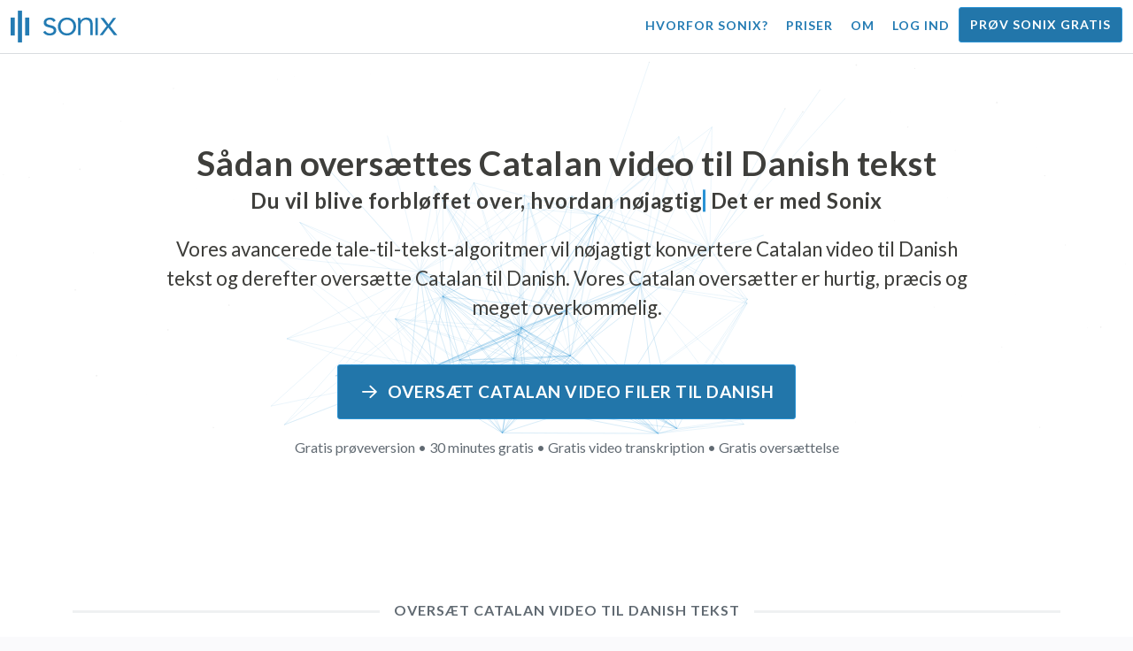

--- FILE ---
content_type: text/html; charset=utf-8
request_url: https://sonix.ai/da/how-to-translate-catalan-video-to-danish-text
body_size: 11352
content:
<!DOCTYPE html><html lang="da"><head><title>Oversæt Catalan Video til Danish tekst | Oversættelse af høj kvalitet | Sonix</title><script>window.dataLayer = window.dataLayer || [];
dataLayer.push({'userId': ''});
dataLayer.push({'sonixId': ''});
dataLayer.push({'sonixIsCustomer': ''});</script><script>(function(w,d,s,l,i){w[l]=w[l]||[];w[l].push({'gtm.start': new Date().getTime(),event:'gtm.js'});var f=d.getElementsByTagName(s)[0], j=d.createElement(s),dl=l!='dataLayer'?'&l='+l:'';j.async=true;j.src= 'https://www.googletagmanager.com/gtm.js?id='+i+dl;f.parentNode.insertBefore(j,f); })(window,document,'script','dataLayer','GTM-TLWL6QS');</script><script>// Push pageview event after GTM loads
dataLayer.push({
  'event': 'page_view',
  'page_path': window.location.pathname,
  'page_title': document.title,
  'page_location': window.location.href
});</script><meta charset="utf-8" /><meta content="width=device-width, initial-scale=1, minimum-scale=1, shrink-to-fit=no" name="viewport" /><meta content="#237bb3" name="theme-color" /><meta content="Endelig — du kan hurtigt oversætte Catalan video til Danish tekst uden at gå på kompromis med kvaliteten. ✓ Klik for at finde ud af, hvad millioner af tilfredse Sonix brugere allerede ved." name="description" /><meta content="on" http-equiv="x-dns-prefetch-control" /><link href="//ajax.googleapis.com" rel="dns-prefetch" /><link href="//fonts.googleapis.com" rel="dns-prefetch" /><link href="//cdnjs.cloudflare.com" rel="dns-prefetch" /><link href="//www.googletagmanager.com" rel="dns-prefetch" /><link href="https://sonix.ai/da/how-to-translate-catalan-video-to-danish-text" rel="canonical" /><link href="https://sonix.ai/how-to-translate-catalan-video-to-danish-text" hreflang="x-default" rel="alternate" /><link href="https://sonix.ai/how-to-translate-catalan-video-to-danish-text" hreflang="en" rel="alternate" /><link href="https://sonix.ai/es/how-to-translate-catalan-video-to-danish-text" hreflang="es" rel="alternate" /><link href="https://sonix.ai/de/how-to-translate-catalan-video-to-danish-text" hreflang="de" rel="alternate" /><link href="https://sonix.ai/fr/how-to-translate-catalan-video-to-danish-text" hreflang="fr" rel="alternate" /><link href="https://sonix.ai/ru/how-to-translate-catalan-video-to-danish-text" hreflang="ru" rel="alternate" /><link href="https://sonix.ai/pt/how-to-translate-catalan-video-to-danish-text" hreflang="pt" rel="alternate" /><link href="https://sonix.ai/nl/how-to-translate-catalan-video-to-danish-text" hreflang="nl" rel="alternate" /><link href="https://sonix.ai/zh/how-to-translate-catalan-video-to-danish-text" hreflang="zh" rel="alternate" /><link href="https://sonix.ai/tr/how-to-translate-catalan-video-to-danish-text" hreflang="tr" rel="alternate" /><link href="https://sonix.ai/da/how-to-translate-catalan-video-to-danish-text" hreflang="da" rel="alternate" /><link href="https://sonix.ai/ja/how-to-translate-catalan-video-to-danish-text" hreflang="ja" rel="alternate" /><meta content="Oversæt Catalan Video til Danish tekst | Oversættelse af høj kvalitet | Sonix" itemprop="name" /><meta content="Endelig — du kan hurtigt oversætte Catalan video til Danish tekst uden at gå på kompromis med kvaliteten. ✓ Klik for at finde ud af, hvad millioner af tilfredse Sonix brugere allerede ved." itemprop="description" /><meta content="https://sonix.ai/sonix-share-image.jpg" itemprop="image" /><meta content="summary" name="twitter:card" /><meta content="@trysonix" name="twitter:site" /><meta content="Oversæt Catalan Video til Danish tekst | Oversættelse af høj kvalitet | Sonix" name="twitter:title" /><meta content="Endelig — du kan hurtigt oversætte Catalan video til Danish tekst uden at gå på kompromis med kvaliteten. ✓ Klik for at finde ud af, hvad millioner af tilfredse Sonix brugere allerede ved." name="twitter:description" /><meta content="@trysonix" name="twitter:creator" /><meta content="https://sonix.ai/sonix-share-image.jpg" name="twitter:image:src" /><meta content="Oversæt Catalan Video til Danish tekst | Oversættelse af høj kvalitet | Sonix" property="og:title" /><meta content="article" property="og:type" /><meta content="https://sonix.ai/da/how-to-translate-catalan-video-to-danish-text" property="og:url" /><meta content="https://sonix.ai/sonix-share-image.jpg" property="og:image" /><meta content="https://sonix.ai/sonix-share-image.jpg" property="og:image:secure_url" /><meta content="Endelig — du kan hurtigt oversætte Catalan video til Danish tekst uden at gå på kompromis med kvaliteten. ✓ Klik for at finde ud af, hvad millioner af tilfredse Sonix brugere allerede ved." property="og:description" /><meta content="Sonix" property="og:site_name" /><meta content="da" property="og:locale" /><meta content="1013691755439806" property="fb:admins" /><script src="//d2wy8f7a9ursnm.cloudfront.net/v4/bugsnag.min.js"></script><script>window.bugsnagClient = bugsnag({
  apiKey: '93e57eeb3b18542fed46e12c5b7cd686',
  appVersion: '1.1',
  user: {"id":null,"name":null,"email":null}
})</script><script>/*! loadCSS. [c]2017 Filament Group, Inc. MIT License */
/* This file is meant as a standalone workflow for
- testing support for link[rel=preload]
- enabling async CSS loading in browsers that do not support rel=preload
- applying rel preload css once loaded, whether supported or not.
*/
(function (w) {
  "use strict";
  // rel=preload support test
  if (!w.loadCSS) {
    w.loadCSS = function () {
    };
  }
  // define on the loadCSS obj
  var rp = loadCSS.relpreload = {};
  // rel=preload feature support test
  // runs once and returns a function for compat purposes
  rp.support = (function () {
    var ret;
    try {
      ret = w.document.createElement("link").relList.supports("preload");
    } catch (e) {
      ret = false;
    }
    return function () {
      return ret;
    };
  })();

  // if preload isn't supported, get an asynchronous load by using a non-matching media attribute
  // then change that media back to its intended value on load
  rp.bindMediaToggle = function (link) {
    // remember existing media attr for ultimate state, or default to 'all'
    var finalMedia = link.media || "all";

    function enableStylesheet() {
      // unbind listeners
      if (link.addEventListener) {
        link.removeEventListener("load", enableStylesheet);
      } else if (link.attachEvent) {
        link.detachEvent("onload", enableStylesheet);
      }
      link.setAttribute("onload", null);
      link.media = finalMedia;
    }

    // bind load handlers to enable media
    if (link.addEventListener) {
      link.addEventListener("load", enableStylesheet);
    } else if (link.attachEvent) {
      link.attachEvent("onload", enableStylesheet);
    }

    // Set rel and non-applicable media type to start an async request
    // note: timeout allows this to happen async to let rendering continue in IE
    setTimeout(function () {
      link.rel = "stylesheet";
      link.media = "only x";
    });
    // also enable media after 3 seconds,
    // which will catch very old browsers (android 2.x, old firefox) that don't support onload on link
    setTimeout(enableStylesheet, 3000);
  };

  // loop through link elements in DOM
  rp.poly = function () {
    // double check this to prevent external calls from running
    if (rp.support()) {
      return;
    }
    var links = w.document.getElementsByTagName("link");
    for (var i = 0; i < links.length; i++) {
      var link = links[i];
      // qualify links to those with rel=preload and as=style attrs
      if (link.rel === "preload" && link.getAttribute("as") === "style" && !link.getAttribute("data-loadcss")) {
        // prevent rerunning on link
        link.setAttribute("data-loadcss", true);
        // bind listeners to toggle media back
        rp.bindMediaToggle(link);
      }
    }
  };

  // if unsupported, run the polyfill
  if (!rp.support()) {
    // run once at least
    rp.poly();

    // rerun poly on an interval until onload
    var run = w.setInterval(rp.poly, 500);
    if (w.addEventListener) {
      w.addEventListener("load", function () {
        rp.poly();
        w.clearInterval(run);
      });
    } else if (w.attachEvent) {
      w.attachEvent("onload", function () {
        rp.poly();
        w.clearInterval(run);
      });
    }
  }


  // commonjs
  if (typeof exports !== "undefined") {
    exports.loadCSS = loadCSS;
  }
  else {
    w.loadCSS = loadCSS;
  }
}(typeof global !== "undefined" ? global : this) );</script><script src="https://kit.fontawesome.com/ab8a76ed57.js" crossorigin="anonymous" async="async"></script><script>WebFontConfig = {
  google: { families: ['Lato:300,400,700', 'Roboto+Mono:400,700&display=swap'] }
};
(function(d) {
  var wf = d.createElement('script'), s = d.scripts[0];
  wf.src = 'https://ajax.googleapis.com/ajax/libs/webfont/1.6.26/webfont.js';
  wf.async = true;
  s.parentNode.insertBefore(wf, s);
})(document);</script><link href="/apple-touch-icon.png?v=7k4vWN7x9l" rel="apple-touch-icon" sizes="180x180" /><link href="/favicon-32x32.png?v=7k4vWN7x9l" rel="icon" sizes="32x32" type="image/png" /><link href="/favicon-16x16.png?v=7k4vWN7x9l" rel="icon" sizes="16x16" type="image/png" /><link href="/site.webmanifest?v=7k4vWN7x9l" rel="manifest" /><link color="#2276aa" href="/safari-pinned-tab.svg?v=7k4vWN7x9l" rel="mask-icon" /><link href="/favicon.ico?v=7k4vWN7x9l" rel="shortcut icon" /><meta content="Sonix" name="apple-mobile-web-app-title" /><meta content="Sonix" name="application-name" /><meta content="#2276aa" name="msapplication-TileColor" /><meta content="#ffffff" name="theme-color" /><link rel="stylesheet" href="/packs/css/corp-0d0900d1.css" media="screen" /><script src="/packs/js/corp-f8bce22d63b793d1269f.js"></script><script async="" src="https://accounts.google.com/gsi/client"></script></head><body id="page--top"><noscript><iframe height="0" src="https://www.googletagmanager.com/ns.html?id=GTM-TLWL6QS" style="display:none;visibility:hidden" width="0"></iframe></noscript><div class="fixed-top corp-top"><nav class="navbar navbar-expand-md navbar-blue" role="navigation"><div class="container-fluid"><a class="navbar-brand" href="/?locale=da"><img width="121px" height="36px" style="max-height: 2.25rem;" alt="Sonix Home | Transskriberer automatisk din lyd og video med den nyeste teknologi til kunstig intelligens" src="/packs/media/images/brand/sonix-logo-corp-blue-e410f51ea5d828c873016d7e925b9386.svg" /></a><button aria-controls="navbarNavDropdown" aria-expanded="false" aria-label="Toggle navigation" class="navbar-toggler navbar-toggler-right" data-bs-target="#navbarNavDropdown" data-bs-toggle="collapse" type="button"><span class="navbar-toggler-icon"></span></button><div class="collapse navbar-collapse" id="navbarNavDropdown"><ul class="navbar-nav"></ul><ul class="navbar-nav ms-auto"><li class="nav-item"><a class="nav-link" href="/da/features">Hvorfor Sonix?</a></li><li class="nav-item"><a class="nav-link" href="/da/pricing">Priser</a></li><li class="nav-item"><a class="nav-link" href="/da/about">Om</a></li><li class="nav-item"><a class="nav-link me-2" href="/accounts/sign_in?locale=da">Log ind</a></li><li class="nav-item"><a class="nav-link btn btn-cta" href="/accounts/sign_up?locale=da">Prøv Sonix gratis</a></li></ul></div></div></nav></div><header><canvas class="sonix-dots"></canvas><div class="container fluid"><div class="row justify-content-center"><div class="col-sm-12 col-md-10"><div class="header--headline"><h2 class="cd-headline letters type mb-4 font--sans-serif"><span class="text--size-2400rem">Sådan oversættes Catalan video til Danish tekst</span><br />Du vil blive forbløffet over, hvordan&nbsp;<span class="cd-words-wrapper"><b class="is-visible">&#32;hurtig</b><b>&#32;nøjagtig</b><b>&#32;overkommelig</b><b>&#32;let</b><b>&#32;simpelt</b></span>&nbsp;Det er med Sonix</h2><p class="mb-4 text--size-1400rem">Vores avancerede tale-til-tekst-algoritmer vil nøjagtigt konvertere Catalan video til Danish tekst og derefter oversætte Catalan til Danish. Vores Catalan oversætter er hurtig, præcis og meget overkommelig.</p><div class="pt-4"><a class="btn btn-primary mb-1 py-3 px-4" href=""><span class="d-block text--size-1200rem"><i class="far fa-fw fa-arrow-right me-2"></i>Oversæt Catalan video filer til Danish</span></a><p class="d-block text--color-meta-dark text--size-1000rem mt-3">Gratis prøveversion • 30 minutes gratis • Gratis video transkription • Gratis oversættelse</p></div></div></div></div></div></header><main><section class="section--box-shadow-none"><div class="container"><div class="row"><div class="col-sm-12"><div class="divider--title"><div class="divider--line"></div><div class="divider--title-content"><h1>Oversæt Catalan video til Danish tekst</h1></div><div class="divider--line"></div></div></div></div><div class="row justify-content-around mb-5"><div class="col-sm-12 col-md-6 col-lg-7 d-flex"><div class="align-self-center"><h2 class="font-style-h1 my-4 text--weight-700">Fire enkle trin med Sonix Catalan til Danish video konverter:</h2><ol><li class="ps-3"><h3>Upload din Catalan video fil</h3><p>Begynd at oversætte Catalan video til Danish ved at uploade din Catalan video fil til Sonix. Du modtager en tekstudskrift i Catalan på få minutter, baseret på længden af din fil. Sonix understøtter mange populære lydfilformater.&nbsp;<a class="text--color" href="https://sonix.ai/?locale=da">Sonix understøtter mange populære video filformater.</a></p></li><li class="ps-3"><h3>Polér tekstudskriften Catalan</h3><p>Brug et par minutter i vores kraftfulde online editor til at rydde op i det automatisk transskriberede Catalan transkript. Dette vil dramatisk forbedre nøjagtigheden af din fremtidige Catalan -til Danish oversættelse. Stemmeoversættelsesprocessen bliver mere præcis med dette enkle trin.&nbsp;</p></li><li class="ps-3"><h3>Vælg Danish i menuen „Oversættelse“</h3><p>Vores avancerede sprogmodeller opretter hurtigt en udskrift i Danish for dig på få minutter. Det vil tage din Catalan video, konvertere den til Danish tekst og give dig et oversat udskrift, som du kan få adgang til og gennemgå, før du downloader det. Oversæt stemmeoptagelser hurtigt med en udskrift, der nøjagtigt fanger din besked hver gang.&nbsp;</p></li><li class="ps-3"><h3>Polér din endelige Danish transskription</h3><p>Når du har oversat en Catalan -optagelse til Danish tekst, vil vores kraftfulde editor hjælpe dig med at rydde op i dit nye Danish transkript hurtigt med vores side om side visning. Klik på globusikonet for at vise det originale Catalan transkript ved siden af det nyligt oversatte Danish transkript. Dette giver dig mulighed for hurtigt at arbejde gennem teksten på vores websted og finde problemer, du kan løse, hvilket giver et godt slutresultat, som du kan downloade til din enhed med det samme.&nbsp;</p></li></ol></div></div><div class="col-sm-12 col-md-6 col-lg-5"><div class="img-fluid px-5 px-md-0 py-5"><object aria-label="Animation: Sonix oversætter automatisk dine udskrifter til %{language_count} + sprog. Hurtig, præcis og overkommelig oversættelse." data="/packs/media/images/corp/illustrations/homepage/sonix-svganimate-translation-90d21ce2a8cbffdd7a8e7a236b605792.svg" id="animatesvg-translation" onload="translationSvgLoaded()" type="image/svg+xml"></object></div><script>function translationSvgLoaded() {
  anime({
    targets: Array.from(document.getElementById("animatesvg-translation").contentDocument.querySelectorAll(".animate line, .animate path")),
    strokeDashoffset: [anime.setDashoffset, 0],
    easing: 'easeInOutSine',
    duration: 600,
    delay: function (el, i) {
      return i * 100
    },
    direction: 'alternate',
    endDelay: 200,
    loop: true
  });
}</script></div></div></div><div class="container section--article mb-5"><div class="row"><div class="col-sm-12"><div class="divider--title"><div class="divider--line"></div><div class="divider--title-content"><h2>Ofte stillede spørgsmål: Catalan -to- Danish</h2></div><div class="divider--line"></div></div></div></div><div class="row justify-content-around"><div class="col-sm-12 col-md-6 col-lg-7 d-flex"><div class="align-self-center"><h3>Hvad er fordelene ved at oversætte Catalan video til Danish?</h3><p>Lydoversættelse kan bruges til at oversætte fra Catalan til Danish, samt fra ethvert andet sprog til Danish. Oversættelse af lyd kan give dig mulighed for at lære sprog ved at lytte og ikke behøver at læse. I det væsentlige hører du de indfødte talere tale sproget i stedet for bare at læse det, som om det var en live lydoversættelse fra en flydende taler. Når du bruger Sonix til at oversætte spansk til engelsk lyd, strømliner det hele processen.</p><p>Med Catalan -to- Danish translation video lige ved hånden, kan du effektivt nedbryde sprogbarrierer og forbedre din forståelse og flydeevne. Dette er en vigtig fordel ved at oversætte Catalan video til Danish, hvis du ikke har et godt greb om den skriftlige form af et sprog, men ønsker en bedre forståelse af det.</p><p>Brug af Sonixs værktøjer til at oversætte Catalan til Danish video giver dig mulighed for at lære nye sætninger, mens du fortsætter med at udvide dine oversættelsesfærdigheder. Samtidig giver det dig en hurtig og bekvem oplevelse og producerer Catalan til Danish video oversættelse af høj kvalitet på en brøkdel af den tid, det ville tage, når du arbejder med oversættere. Du kan også bruge Sonix, hvis du har brug for en brugervenlig Catalan -til Danish stemmeoversætter til din video optagelse. Det leverer en funktionsrig oplevelse, der giver en oversættelse af en samtale eller tale i topkvalitet på et øjeblik.</p><h3>Hvorfor skal jeg bruge en professionel video oversættelsestjeneste som Sonix?</h3><p>At finde ud af, hvordan du konverterer Catalan til Danish tekst kan være en udfordring, især når der er udtryk eller udtryk for tale på originalsproget, som du muligvis ikke kan finde i en ordbog. For at sikre, at du er i stand til at oprette en nøjagtig oversættelse af det talte ord, der er let at følge, er det vigtigt, at du ved, hvordan du analyserer, afkoder og oversætter lyden. Brug af en professionel Danish lydoversætter som Sonix giver dig mulighed for bedre at forstå den stemme, der oversættes, og dermed skabe indhold af bedre kvalitet. Brug af en funktionsrig video oversætter til Catalan - Danish garanterer også, at oversættelsen er korrekt og bevarer integriteten af den originale lyd.</p><p>Hvis du vil oversætte Catalan til Danish video, vil Sonix give dig en gennemprøvet måde at få kvalitetsoversættelser konsekvent på. Du får adgang til en liste over værktøjer, der hjælper dig med hurtigt at oversætte video fra Catalan til Danish, hvilket fremskynder dit arbejde. Derudover gør vi det nemt at gemme og downloade den oversatte tekst til din computer. Vores system lærer løbende, hvordan man bedre lytter til dine rigtige samtaler og forstår talemønstre for at gøre dine resultater så nøjagtige som muligt. Hvis du leder efter det bedste værktøj til nøjagtigt at oversætte video Catalan til Danish tekst hver gang, er Sonix løsningen.</p><h3>Hvor lang tid tager det at oversætte Catalan til Danish tekst?</h3><p>Så hvor lang tid tager det at oversætte Catalan til Danish video? Den faktiske video oversættelsesproces er hurtig og nem. For at oversætte Catalan til Danish skal du blot uploade filen video, som du ønsker at oversætte på Sonix hjemmeside, og din færdige oversættelse oprettes lynhurtigt. Det er dog vigtigt at huske på, at den nøjagtige transskriptionstid afhænger af kvaliteten og varigheden af den video fil, du uploader til vores system. Når du kommer i gang, vil du hurtigt se, hvor hurtigt softwaren fungerer, når du beskæftiger dig med video af forskellige længder. Du kan være sikker på, uanset video, kan vores Catalan oversætter klare det!</p><h3>Har Sonix redigerings- og poleringsværktøjer?</h3><p>Ja, Sonix tilbyder en omfattende pakke med redigerings- og poleringsværktøjer til at transskribere video fra forskellige sprog. Vores oversættelsestjenester og transskriptionsværktøjer er særligt fordelagtige, når du oversætter video filer fra Catalan til Danish og andre sprog med bedre nøjagtighed. Vores kraftfulde Catalan -to- Danish video oversættelsesplatform er en alsidig løsning til dine oversættelsesbehov.</p></div></div></div></div><div class="container py-5"><div class="row justify-content-center"><div class="col-sm-12 divider--title"><div class="divider--line"></div><div class="divider--title-content"><h2>Transkriber Catalan video filer og oversæt derefter til Danish&#32;<img draggable="false" title=":rocket:" alt="🚀" src="https://cdnjs.cloudflare.com/ajax/libs/twemoji/11.1.0/2/svg/1f680.svg" class="emoji"></h2></div><div class="divider--line"></div></div><div class="col-sm-12 col-md-8 text-center my-4"><p class="text--size-1100rem">Sonix transskriberer og oversætter automatisk dine lyd/videofiler i 53+ sprog. Søg, rediger og del nemt dine mediefiler.&nbsp;Sonix har en avanceret Catalan video oversætter, der er bedømt som den bedste oversættelsesplatform i 2026, så folk hurtigt kan transskribere Catalan til Danish. Du bør vælge Sonix software til at oversætte Catalan video til Danish tekst.&nbsp;Hurtig, præcis og overkommelig. Millioner af brugere fra hele verden.</p><div class="py-3"><a class="btn btn-primary mb-1 py-3" href="/accounts/sign_up?locale=da"><span class="d-block text--size-1200rem"><i class="far fa-fw fa-arrow-right me-2"></i>Oversæt Catalan video filer til Danish i dag</span></a><p class="d-block">Gratis prøveversion • 30 minutes gratis • Video transkription og oversættelse inkluderet</p></div></div></div></div><div class="container mb-5"><div class="row"><div class="col-sm-12"><div class="divider--title"><div class="divider--line"></div><div class="divider--title-content"><h2>Sonix oversætter også Catalan video til mange andre sprog&nbsp;<img draggable="false" title=":speech_balloon:" alt="💬" src="https://cdnjs.cloudflare.com/ajax/libs/twemoji/11.1.0/2/svg/1f4ac.svg" class="emoji"></h2></div><div class="divider--line"></div></div></div></div><div class="row"><div class="col-sm-12 py-3"><div class="row row-cols-2 row-cols-lg-4 g-2 g-lg-3"><div class="col"><div class="card p-2"><a class="text--color text--weight-700" title="Sådan oversætter du hurtigt og præcist din Catalan video til Arabic med Sonix" href="/da/how-to-translate-catalan-video-to-arabic-text">Arabic<i class="flag-icon ms-2 shadow--box-sm flag-icon-arableague"></i></a></div></div><div class="col"><div class="card p-2"><a class="text--color text--weight-700" title="Sådan oversætter du hurtigt og præcist din Catalan video til Belarusian med Sonix" href="/da/how-to-translate-catalan-video-to-belarusian-text">Belarusian<i class="flag-icon ms-2 shadow--box-sm flag-icon-by"></i></a></div></div><div class="col"><div class="card p-2"><a class="text--color text--weight-700" title="Sådan oversætter du hurtigt og præcist din Catalan video til Bulgarian med Sonix" href="/da/how-to-translate-catalan-video-to-bulgarian-text">Bulgarian<i class="flag-icon ms-2 shadow--box-sm flag-icon-bg"></i></a></div></div><div class="col"><div class="card p-2"><a class="text--color text--weight-700" title="Sådan oversætter du hurtigt og præcist din Catalan video til Bengali med Sonix" href="/da/how-to-translate-catalan-video-to-bengali-text">Bengali<i class="flag-icon ms-2 shadow--box-sm flag-icon-bd"></i><i class="flag-icon ms-2 shadow--box-sm flag-icon-in"></i></a></div></div><div class="col"><div class="card p-2"><a class="text--color text--weight-700" title="Sådan oversætter du hurtigt og præcist din Catalan video til Czech med Sonix" href="/da/how-to-translate-catalan-video-to-czech-text">Czech<i class="flag-icon ms-2 shadow--box-sm flag-icon-cz"></i></a></div></div><div class="col"><div class="card p-2"><a class="text--color text--weight-700" title="Sådan oversætter du hurtigt og præcist din Catalan video til Welsh med Sonix" href="/da/how-to-translate-catalan-video-to-welsh-text">Welsh<i class="flag-icon ms-2 shadow--box-sm flag-icon-gb-wls"></i></a></div></div><div class="col"><div class="card p-2"><a class="text--color text--weight-700" title="Sådan oversætter du hurtigt og præcist din Catalan video til Danish med Sonix" href="/da/how-to-translate-catalan-video-to-danish-text">Danish<i class="flag-icon ms-2 shadow--box-sm flag-icon-dk"></i></a></div></div><div class="col"><div class="card p-2"><a class="text--color text--weight-700" title="Sådan oversætter du hurtigt og præcist din Catalan video til German med Sonix" href="/da/how-to-translate-catalan-video-to-german-text">German<i class="flag-icon ms-2 shadow--box-sm flag-icon-de"></i></a></div></div><div class="col"><div class="card p-2"><a class="text--color text--weight-700" title="Sådan oversætter du hurtigt og præcist din Catalan video til Greek med Sonix" href="/da/how-to-translate-catalan-video-to-greek-text">Greek<i class="flag-icon ms-2 shadow--box-sm flag-icon-gr"></i></a></div></div><div class="col"><div class="card p-2"><a class="text--color text--weight-700" title="Sådan oversætter du hurtigt og præcist din Catalan video til English med Sonix" href="/da/how-to-translate-catalan-video-to-english-text">English<i class="flag-icon ms-2 shadow--box-sm flag-icon-us"></i><i class="flag-icon ms-2 shadow--box-sm flag-icon-gb"></i><i class="flag-icon ms-2 shadow--box-sm flag-icon-au"></i><i class="flag-icon ms-2 shadow--box-sm flag-icon-ca"></i></a></div></div><div class="col"><div class="card p-2"><a class="text--color text--weight-700" title="Sådan oversætter du hurtigt og præcist din Catalan video til Spanish med Sonix" href="/da/how-to-translate-catalan-video-to-spanish-text">Spanish<i class="flag-icon ms-2 shadow--box-sm flag-icon-es"></i><i class="flag-icon ms-2 shadow--box-sm flag-icon-mx"></i><i class="flag-icon ms-2 shadow--box-sm flag-icon-ar"></i><i class="flag-icon ms-2 shadow--box-sm flag-icon-co"></i></a></div></div><div class="col"><div class="card p-2"><a class="text--color text--weight-700" title="Sådan oversætter du hurtigt og præcist din Catalan video til Estonian med Sonix" href="/da/how-to-translate-catalan-video-to-estonian-text">Estonian<i class="flag-icon ms-2 shadow--box-sm flag-icon-ee"></i></a></div></div><div class="col"><div class="card p-2"><a class="text--color text--weight-700" title="Sådan oversætter du hurtigt og præcist din Catalan video til Basque med Sonix" href="/da/how-to-translate-catalan-video-to-basque-text">Basque<i class="flag-icon ms-2 shadow--box-sm flag-icon-es"></i></a></div></div><div class="col"><div class="card p-2"><a class="text--color text--weight-700" title="Sådan oversætter du hurtigt og præcist din Catalan video til Persian med Sonix" href="/da/how-to-translate-catalan-video-to-persian-text">Persian<i class="flag-icon ms-2 shadow--box-sm flag-icon-ir"></i></a></div></div><div class="col"><div class="card p-2"><a class="text--color text--weight-700" title="Sådan oversætter du hurtigt og præcist din Catalan video til Finnish med Sonix" href="/da/how-to-translate-catalan-video-to-finnish-text">Finnish<i class="flag-icon ms-2 shadow--box-sm flag-icon-fi"></i></a></div></div><div class="col"><div class="card p-2"><a class="text--color text--weight-700" title="Sådan oversætter du hurtigt og præcist din Catalan video til French med Sonix" href="/da/how-to-translate-catalan-video-to-french-text">French<i class="flag-icon ms-2 shadow--box-sm flag-icon-fr"></i><i class="flag-icon ms-2 shadow--box-sm flag-icon-ca"></i></a></div></div><div class="col"><div class="card p-2"><a class="text--color text--weight-700" title="Sådan oversætter du hurtigt og præcist din Catalan video til Hebrew med Sonix" href="/da/how-to-translate-catalan-video-to-hebrew-text">Hebrew<i class="flag-icon ms-2 shadow--box-sm flag-icon-il"></i></a></div></div><div class="col"><div class="card p-2"><a class="text--color text--weight-700" title="Sådan oversætter du hurtigt og præcist din Catalan video til Hindi med Sonix" href="/da/how-to-translate-catalan-video-to-hindi-text">Hindi<i class="flag-icon ms-2 shadow--box-sm flag-icon-in"></i></a></div></div><div class="col"><div class="card p-2"><a class="text--color text--weight-700" title="Sådan oversætter du hurtigt og præcist din Catalan video til Croatian med Sonix" href="/da/how-to-translate-catalan-video-to-croatian-text">Croatian<i class="flag-icon ms-2 shadow--box-sm flag-icon-hr"></i></a></div></div><div class="col"><div class="card p-2"><a class="text--color text--weight-700" title="Sådan oversætter du hurtigt og præcist din Catalan video til Hungarian med Sonix" href="/da/how-to-translate-catalan-video-to-hungarian-text">Hungarian<i class="flag-icon ms-2 shadow--box-sm flag-icon-hu"></i></a></div></div><div class="col"><div class="card p-2"><a class="text--color text--weight-700" title="Sådan oversætter du hurtigt og præcist din Catalan video til Armenian med Sonix" href="/da/how-to-translate-catalan-video-to-armenian-text">Armenian<i class="flag-icon ms-2 shadow--box-sm flag-icon-am"></i></a></div></div><div class="col"><div class="card p-2"><a class="text--color text--weight-700" title="Sådan oversætter du hurtigt og præcist din Catalan video til Indonesian med Sonix" href="/da/how-to-translate-catalan-video-to-indonesian-text">Indonesian<i class="flag-icon ms-2 shadow--box-sm flag-icon-id"></i></a></div></div><div class="col"><div class="card p-2"><a class="text--color text--weight-700" title="Sådan oversætter du hurtigt og præcist din Catalan video til Italian med Sonix" href="/da/how-to-translate-catalan-video-to-italian-text">Italian<i class="flag-icon ms-2 shadow--box-sm flag-icon-it"></i></a></div></div><div class="col"><div class="card p-2"><a class="text--color text--weight-700" title="Sådan oversætter du hurtigt og præcist din Catalan video til Japanese med Sonix" href="/da/how-to-translate-catalan-video-to-japanese-text">Japanese<i class="flag-icon ms-2 shadow--box-sm flag-icon-jp"></i></a></div></div><div class="col"><div class="card p-2"><a class="text--color text--weight-700" title="Sådan oversætter du hurtigt og præcist din Catalan video til Korean med Sonix" href="/da/how-to-translate-catalan-video-to-korean-text">Korean<i class="flag-icon ms-2 shadow--box-sm flag-icon-kr"></i></a></div></div><div class="col"><div class="card p-2"><a class="text--color text--weight-700" title="Sådan oversætter du hurtigt og præcist din Catalan video til Lithuanian med Sonix" href="/da/how-to-translate-catalan-video-to-lithuanian-text">Lithuanian<i class="flag-icon ms-2 shadow--box-sm flag-icon-lt"></i></a></div></div><div class="col"><div class="card p-2"><a class="text--color text--weight-700" title="Sådan oversætter du hurtigt og præcist din Catalan video til Latvian med Sonix" href="/da/how-to-translate-catalan-video-to-latvian-text">Latvian<i class="flag-icon ms-2 shadow--box-sm flag-icon-lv"></i></a></div></div><div class="col"><div class="card p-2"><a class="text--color text--weight-700" title="Sådan oversætter du hurtigt og præcist din Catalan video til Mongolian med Sonix" href="/da/how-to-translate-catalan-video-to-mongolian-text">Mongolian<i class="flag-icon ms-2 shadow--box-sm flag-icon-mn"></i></a></div></div><div class="col"><div class="card p-2"><a class="text--color text--weight-700" title="Sådan oversætter du hurtigt og præcist din Catalan video til Marathi med Sonix" href="/da/how-to-translate-catalan-video-to-marathi-text">Marathi<i class="flag-icon ms-2 shadow--box-sm flag-icon-mr"></i></a></div></div><div class="col"><div class="card p-2"><a class="text--color text--weight-700" title="Sådan oversætter du hurtigt og præcist din Catalan video til Malay med Sonix" href="/da/how-to-translate-catalan-video-to-malay-text">Malay<i class="flag-icon ms-2 shadow--box-sm flag-icon-my"></i></a></div></div><div class="col"><div class="card p-2"><a class="text--color text--weight-700" title="Sådan oversætter du hurtigt og præcist din Catalan video til Dutch med Sonix" href="/da/how-to-translate-catalan-video-to-dutch-text">Dutch<i class="flag-icon ms-2 shadow--box-sm flag-icon-nl"></i></a></div></div><div class="col"><div class="card p-2"><a class="text--color text--weight-700" title="Sådan oversætter du hurtigt og præcist din Catalan video til Norwegian med Sonix" href="/da/how-to-translate-catalan-video-to-norwegian-text">Norwegian<i class="flag-icon ms-2 shadow--box-sm flag-icon-no"></i></a></div></div><div class="col"><div class="card p-2"><a class="text--color text--weight-700" title="Sådan oversætter du hurtigt og præcist din Catalan video til Polish med Sonix" href="/da/how-to-translate-catalan-video-to-polish-text">Polish<i class="flag-icon ms-2 shadow--box-sm flag-icon-pl"></i></a></div></div><div class="col"><div class="card p-2"><a class="text--color text--weight-700" title="Sådan oversætter du hurtigt og præcist din Catalan video til Portuguese med Sonix" href="/da/how-to-translate-catalan-video-to-portuguese-text">Portuguese<i class="flag-icon ms-2 shadow--box-sm flag-icon-pt"></i><i class="flag-icon ms-2 shadow--box-sm flag-icon-br"></i></a></div></div><div class="col"><div class="card p-2"><a class="text--color text--weight-700" title="Sådan oversætter du hurtigt og præcist din Catalan video til Portuguese (Brazilian) med Sonix" href="/da/how-to-translate-catalan-video-to-portuguese-brazilian-text">Portuguese (Brazilian)<i class="flag-icon ms-2 shadow--box-sm flag-icon-br"></i></a></div></div><div class="col"><div class="card p-2"><a class="text--color text--weight-700" title="Sådan oversætter du hurtigt og præcist din Catalan video til Portuguese (Excluding Brazilian Portuguese) med Sonix" href="/da/how-to-translate-catalan-video-to-portuguese-excluding-brazilian-portuguese-text">Portuguese (Excluding Brazilian Portuguese)<i class="flag-icon ms-2 shadow--box-sm flag-icon-pt"></i></a></div></div><div class="col"><div class="card p-2"><a class="text--color text--weight-700" title="Sådan oversætter du hurtigt og præcist din Catalan video til Romanian med Sonix" href="/da/how-to-translate-catalan-video-to-romanian-text">Romanian<i class="flag-icon ms-2 shadow--box-sm flag-icon-ro"></i></a></div></div><div class="col"><div class="card p-2"><a class="text--color text--weight-700" title="Sådan oversætter du hurtigt og præcist din Catalan video til Russian med Sonix" href="/da/how-to-translate-catalan-video-to-russian-text">Russian<i class="flag-icon ms-2 shadow--box-sm flag-icon-ru"></i></a></div></div><div class="col"><div class="card p-2"><a class="text--color text--weight-700" title="Sådan oversætter du hurtigt og præcist din Catalan video til Slovak med Sonix" href="/da/how-to-translate-catalan-video-to-slovak-text">Slovak<i class="flag-icon ms-2 shadow--box-sm flag-icon-sk"></i></a></div></div><div class="col"><div class="card p-2"><a class="text--color text--weight-700" title="Sådan oversætter du hurtigt og præcist din Catalan video til Slovenian med Sonix" href="/da/how-to-translate-catalan-video-to-slovenian-text">Slovenian<i class="flag-icon ms-2 shadow--box-sm flag-icon-si"></i></a></div></div><div class="col"><div class="card p-2"><a class="text--color text--weight-700" title="Sådan oversætter du hurtigt og præcist din Catalan video til Serbian med Sonix" href="/da/how-to-translate-catalan-video-to-serbian-text">Serbian<i class="flag-icon ms-2 shadow--box-sm flag-icon-rs"></i></a></div></div><div class="col"><div class="card p-2"><a class="text--color text--weight-700" title="Sådan oversætter du hurtigt og præcist din Catalan video til Swedish med Sonix" href="/da/how-to-translate-catalan-video-to-swedish-text">Swedish<i class="flag-icon ms-2 shadow--box-sm flag-icon-se"></i></a></div></div><div class="col"><div class="card p-2"><a class="text--color text--weight-700" title="Sådan oversætter du hurtigt og præcist din Catalan video til Swahili med Sonix" href="/da/how-to-translate-catalan-video-to-swahili-text">Swahili<i class="flag-icon ms-2 shadow--box-sm flag-icon-tz"></i><i class="flag-icon ms-2 shadow--box-sm flag-icon-ke"></i><i class="flag-icon ms-2 shadow--box-sm flag-icon-ug"></i><i class="flag-icon ms-2 shadow--box-sm flag-icon-cd"></i></a></div></div><div class="col"><div class="card p-2"><a class="text--color text--weight-700" title="Sådan oversætter du hurtigt og præcist din Catalan video til Tamil med Sonix" href="/da/how-to-translate-catalan-video-to-tamil-text">Tamil<i class="flag-icon ms-2 shadow--box-sm flag-icon-lk"></i><i class="flag-icon ms-2 shadow--box-sm flag-icon-in"></i></a></div></div><div class="col"><div class="card p-2"><a class="text--color text--weight-700" title="Sådan oversætter du hurtigt og præcist din Catalan video til Thai med Sonix" href="/da/how-to-translate-catalan-video-to-thai-text">Thai<i class="flag-icon ms-2 shadow--box-sm flag-icon-th"></i></a></div></div><div class="col"><div class="card p-2"><a class="text--color text--weight-700" title="Sådan oversætter du hurtigt og præcist din Catalan video til Tagalog med Sonix" href="/da/how-to-translate-catalan-video-to-tagalog-text">Tagalog<i class="flag-icon ms-2 shadow--box-sm flag-icon-ph"></i></a></div></div><div class="col"><div class="card p-2"><a class="text--color text--weight-700" title="Sådan oversætter du hurtigt og præcist din Catalan video til Turkish med Sonix" href="/da/how-to-translate-catalan-video-to-turkish-text">Turkish<i class="flag-icon ms-2 shadow--box-sm flag-icon-tr"></i></a></div></div><div class="col"><div class="card p-2"><a class="text--color text--weight-700" title="Sådan oversætter du hurtigt og præcist din Catalan video til Uyghur med Sonix" href="/da/how-to-translate-catalan-video-to-uyghur-text">Uyghur<i class="flag-icon ms-2 shadow--box-sm flag-icon-ug"></i></a></div></div><div class="col"><div class="card p-2"><a class="text--color text--weight-700" title="Sådan oversætter du hurtigt og præcist din Catalan video til Ukrainian med Sonix" href="/da/how-to-translate-catalan-video-to-ukrainian-text">Ukrainian<i class="flag-icon ms-2 shadow--box-sm flag-icon-ua"></i></a></div></div><div class="col"><div class="card p-2"><a class="text--color text--weight-700" title="Sådan oversætter du hurtigt og præcist din Catalan video til Urdu med Sonix" href="/da/how-to-translate-catalan-video-to-urdu-text">Urdu<i class="flag-icon ms-2 shadow--box-sm flag-icon-pk"></i><i class="flag-icon ms-2 shadow--box-sm flag-icon-in"></i></a></div></div><div class="col"><div class="card p-2"><a class="text--color text--weight-700" title="Sådan oversætter du hurtigt og præcist din Catalan video til Vietnamese med Sonix" href="/da/how-to-translate-catalan-video-to-vietnamese-text">Vietnamese<i class="flag-icon ms-2 shadow--box-sm flag-icon-vn"></i></a></div></div><div class="col"><div class="card p-2"><a class="text--color text--weight-700" title="Sådan oversætter du hurtigt og præcist din Catalan video til Chinese (Simplified) med Sonix" href="/da/how-to-translate-catalan-video-to-chinese-simplified-text">Chinese (Simplified)<i class="flag-icon ms-2 shadow--box-sm flag-icon-cn"></i><i class="flag-icon ms-2 shadow--box-sm flag-icon-tw"></i><i class="flag-icon ms-2 shadow--box-sm flag-icon-hk"></i></a></div></div><div class="col"><div class="card p-2"><a class="text--color text--weight-700" title="Sådan oversætter du hurtigt og præcist din Catalan video til Chinese (Traditional) med Sonix" href="/da/how-to-translate-catalan-video-to-chinese-traditional-text">Chinese (Traditional)<i class="flag-icon ms-2 shadow--box-sm flag-icon-cn"></i><i class="flag-icon ms-2 shadow--box-sm flag-icon-tw"></i><i class="flag-icon ms-2 shadow--box-sm flag-icon-hk"></i></a></div></div></div></div></div></div></section></main><div class="empty"></div><div class="container-fluid py-5 bgcolor--fc-glass border-top--meta-light"><div class="container"><div class="row justify-content-center mt-5"><div class="col-4 col-md-3 col-lg-2"><img class="img-fluid img-border rounded-circle" alt="Lad vores supportteam hjælpe dig med alle dine automatiserede transskriptionsspørgsmål. Billedet: Christine Lee" src="/packs/media/images/corp/people/customer-support-christine-lee-phone-e78e391b873e242d3acd257edcd11f49.jpg" /></div><div class="col-8 col-md-6 col-lg-5"><p>Transkriber og oversæt trygt, vel vidende, at du støttes af vores prisvindende team, der er klar til at besvare dine spørgsmål.&nbsp;Få øjeblikkelig hjælp ved at besøge vores&nbsp;<a class="text--color" href="https://help.sonix.ai/en/">Hjælpecenter</a>, <a class="text--color" href="/resources/?locale=da">ressourcer</a>, <a class="text--color" href="/da/step-by-step-tutorials">selvstudier</a>, <a class="text--color" href="/da/introduction-to-sonix">og Introduktion til Sonix videoer</a>.</p><p class="mt-4"><a class="link--arrow-right text--weight-700" href="https://help.sonix.ai/en/">Besøg vores Hjælpecenter</a></p></div></div><div class="row mt-5"><div class="col-sm-12"><div class="divider--title"><div class="divider--line"></div><div class="divider--title-content"><h2>Du er måske interesseret i&nbsp;<img draggable="false" title=":thinking_face:" alt="🤔" src="https://cdnjs.cloudflare.com/ajax/libs/twemoji/11.1.0/2/svg/1f914.svg" class="emoji"></h2></div><div class="divider--line"></div></div></div></div><ul class="row justify-content-center list-unstyled pb-5"><li class="col-sm-12 col-md-4"><p class="text-center"><a class="text--color-meta" href="/da/how-to-convert-audio-to-text">Hvordan konverterer jeg lyd til tekst?</a></p></li><li class="col-sm-12 col-md-4"><p class="text-center"><a class="text--color-meta" href="https://sonix.ai/resources/transcriptionist-vs-captioner/">Hvad gør en transskriptionist?</a></p></li><li class="col-sm-12 col-md-4"><p class="text-center"><a class="text--color-meta" href="/da/audio-transcription">Hvad er en enkel måde at transskribere min lydfil på?</a></p></li><li class="col-sm-12 col-md-4"><p class="text-center"><a class="text--color-meta" href="https://sonix.ai/resources/how-to-record-meeting-minutes/">Sådan tager du mødereferater</a></p></li><li class="col-sm-12 col-md-4"><p class="text-center"><a class="text--color-meta" href="/da/how-to-convert-mp4-to-text">Hvordan konverterer jeg min mp4 video til tekst?</a></p></li><li class="col-sm-12 col-md-4"><p class="text-center"><a class="text--color-meta" href="/da/how-to-convert-mts-to-srt">Hvad er en mts-fil</a></p></li></ul></div></div><footer><div class="container-fluid"><div class="container py-5"><div class="row py-4"><div class="col-sm-6 col-lg-3 py-2 mb-4"><h4 class="mt-0 mb-2">Oversigt over produkter</h4><ul><li><a href="/da/features">Funktioner</a></li><li><a href="/da/fast-transcription">Hurtig transkription</a></li><li><a href="/da/verbatim-transcription">Verbatim transkription</a></li><li><a href="/da/real-time-transcription">Transkription i realtid</a></li><li><a href="/da/medical-transcription">Medicinsk transkription</a></li></ul></div><div class="col-sm-6 col-lg-3 py-2 mb-4"><h4 class="mt-0 mb-2">Produktets funktioner</h4><ul><li><a href="/da/features/ai-analysis">AI-analyseværktøjer</a></li><li><a href="/da/automated-transcription">Automatisk transskription software</a></li><li><a href="/da/seo-friendly-media-player">SEO-venlig medieafspiller</a></li><li><a href="/da/automated-subtitles-and-captions">Føj undertekster til video</a></li><li><a href="/da/transcribe-youtube-videos">Transskriber YouTube-videoer</a></li><li><a href="/transcriptionists?locale=da">Afskrift oprydning</a></li></ul></div><div class="col-sm-6 col-lg-3 py-2 mb-4"><h4 class="mt-0 mb-2">Få mere at vide</h4><ul><li><a href="/da/pricing">Priser</a></li><li><a href="/customers?locale=da">Kunder</a></li><li><a href="/testimonials?locale=da">Udtalelser</a></li><li><a href="/why-transcribe?locale=da">Fem grunde til at transskribere</a></li><li><a href="/how-to-capture-great-audio?locale=da">Sådan optager du god lyd</a></li></ul></div><div class="col-sm-6 col-lg-3 py-2 mb-4"><h4 class="mt-0 mb-2">Support</h4><ul><li><a href="/da/introduction-to-sonix">Introduktion til Sonix</a></li><li><a href="/da/faq">Ofte stillede spørgsmål</a></li><li><a href="/resources/?locale=da">Ressourcer</a></li><li><a href="https://help.sonix.ai/en/">Hjælpecenter</a></li></ul></div><div class="col-sm-6 col-lg-3 py-2 mb-4"><h4 class="mb-2">Sonix Juridisk</h4><ul><li><a href="/da/legal">Juridisk oversigt</a></li><li><a href="/da/legal/features">Juridiske funktioner</a></li><li><a href="/da/legal/pricing">Juridisk prisfastsættelse</a></li><li><a href="/da/legal/contact-legal-sales">Kontakt juridisk salg</a></li></ul><h4 class="mt-4 mb-2">Juridiske brugssager</h4><ul><li><a href="/da/lawyers">Domstolsjournalister</a></li><li><a href="/da/lawyers">Efterforskere</a></li><li><a href="/da/lawyers">Advokater</a></li><li><a href="/da/legal-firms">Juridiske firmaer</a></li></ul></div><div class="col-sm-6 col-lg-3 py-2 mb-4"><h4 class="mb-2">Til fagfolk</h4><ul><li><a href="/da/journalists">Journalister</a></li><li><a href="/da/researchers">Forskere</a></li><li><a href="/da/video">Videoproducenter</a></li><li><a href="/da/podcasters">Podcasters</a></li><li><a href="/da/coaches">Trænere</a></li><li><a href="/da/students">Studerende</a></li><li><a href="/da/marketers">Marketingfolk</a></li><li><a href="/da/filmmakers">Filmskabere</a></li></ul></div><div class="col-sm-6 col-lg-6 py-2 mb-4"><h4 class="mt-0 mb-2">Til virksomheder</h4><ul><li><a href="/da/enterprise">Enterprise</a></li><li><a href="/da/education">Uddannelse</a></li><li><a href="/da/newsrooms">Newsrooms</a></li><li><a href="/da/nonprofits">Nonprofitorganisationer</a></li><li><a href="/da/radio-stations">Radiostationer</a></li><li><a href="/da/research-firms">Forskningsfirmaer</a></li><li><a href="/da/sales-teams">Salgsteams</a></li><li><a href="/da/transcription-agencies">Transkriberingsvirksomheder</a></li><li><a href="/da/clinical-research">Kliniske forskerhold</a></li><li><a href="/da/media-monitoring">Overvågning af medier</a></li><li><a href="/da/make-web-content-accessible">Tilgængelighed</a></li></ul></div><div class="col-sm-6 col-lg-3 py-2 mb-4"><h4 class="mt-0 mb-2">Transskriberer dine filer</h4><ul><li><a href="/da/languages">Sprog vi transskriberer</a></li><li><a href="/da/translate-video">Oversæt video til ethvert sprog</a></li><li><a href="/da/speech-to-text-all-supported-file-formats">Filformater vi transskriberer</a></li><li><a href="/da/audio-to-text-file-formats">Audio filformater</a></li><li><a href="/da/video-to-text-file-formats">Video-filformater</a></li></ul></div><div class="col-sm-12 col-lg-9 py-2 mb-4"><h4 class="mt-0 mb-2">Videokonferencer</h4><div class="row"><ul class="col-sm-12 col-lg-4"><li><a href="/da/how-to-transcribe-a-zoom-meeting">Zoom transkription</a></li><li><a href="/da/how-to-transcribe-a-gotomeeting-recording">GoToMeeting-transkription</a></li><li><a href="/da/how-to-transcribe-a-google-meet-recording">Google Meet-transskription</a></li><li><a href="/da/how-to-transcribe-a-loom-recording">Loom transkription</a></li><li><a href="/da/how-to-transcribe-a-uberconference-meeting">UberConference transskription</a></li></ul><ul class="col-sm-12 col-lg-4"><li><a href="/da/how-to-transcribe-a-webex-meeting">WebEx transskription</a></li><li><a href="/da/how-to-transcribe-a-skype-call">Skype-opkaldstranskription</a></li><li><a href="/da/how-to-transcribe-a-ringcentral-meeting">RingCentral møde transskription</a></li><li><a href="/da/how-to-transcribe-a-microsoft-teams-meeting">Microsoft Teams møde transskription</a></li><li><a href="/da/how-to-transcribe-a-join-me-meeting">Join.me møde transkription</a></li><li><a href="/da/how-to-transcribe-a-bluejeans-meeting">BlueJeans møde transskription</a></li></ul></div></div><div class="col-sm-6 col-lg-3 py-2 mb-4"><h4 class="mt-0 mb-2">Partnere</h4><ul><li><a href="https://sonix.ai/api?locale=da">Sonix API</a></li><li><a href="https://sonix.ai/docs/api?locale=da">API-dokumentation</a></li><li><a href="https://my.sonix.ai/api?locale=da">API-dashboard</a></li><li><a href="/affiliates?locale=da">Affiliate program</a></li></ul></div><div class="col-sm-6 col-lg-3 py-2 mb-4"><h4 class="mt-0 mb-2">Virksomhed</h4><ul><li><a href="/da/about">Om</a></li><li><a href="/da/careers">Karriere — vi ansætter!</a></li><li><a href="/da/press">Presse</a></li><li><a href="/da/contact">Kontakt</a></li><li><a href="/da/security">Sikkerhed</a></li></ul></div></div><div class="d-block position--relative"><div class="hocus-pocus-hare"><span class="hare" data-balloon="Spred transskriptionsglæde - gør dine talte ord til dejlig tekstmagi!" data-balloon-color="secondary" data-balloon-length="large" data-balloon-pos="right"></span></div></div></div></div><div class="container-fluid footer--border-top"><div class="container"><div class="row py-2 justify-content-center"><div class="col-sm-12 col-md-9 col-lg-8 py-3"><div class="d-md-flex flex-row text-center text-md-start"><a class="display-flex" href="/?locale=da"><img style="max-height: 2.25rem;" alt="Sonix konverterer din lyd til tekst. Det er 2026 bedste online transkriptionstjeneste." src="/packs/media/images/brand/sonix-logo-corp-white-2b399abd5a56185f468b9a5ef2cf5e2f.svg" /></a><p class="footer-text text--size-1000rem px-4 text--color-white pt-4 pt-md-0">Sonix er verdens mest fremskredde <a class="text--color-white" href="/da/features">automatiseret transkription</a>, <a class="text--color-white" href="/da/features/automated-translation">oversættelse</a> og <a class="text--color-white" href="/da/features/automated-subtitles">undertekstning</a> platform.  <a class="text--color-white" href="/da/fast-transcription">Hurtig</a>, <a class="text--color-white" href="/da/automated-transcription">nøjagtig</a> og <a class="text--color-white" href="/da/pricing">overkommelig</a>.</p></div></div><div class="col-sm-12 col-md-3 col-lg-4 py-3 text-center text-md-end"><p class="text--size-1400rem mb-0"><a class="me-2" href="https://www.facebook.com/trysonix/"><i class="fab fa-fw fa-facebook"></i><span class="sr-only sr-only-focusable">Facebook</span></a><a class="me-2" href="https://twitter.com/trysonix"><i class="fab fa-fw fa-twitter"></i><span class="sr-only sr-only-focusable">Twitter</span></a><a class="me-2" href="https://ke.linkedin.com/company/sonix-inc"><i class="fab fa-fw fa-linkedin"></i><span class="sr-only sr-only-focusable">LinkedIn</span></a></p></div></div></div></div><div class="container-fluid footer--border-top"><div class="container pb-4"><div class="row text--color-meta py-3"><div class="col-sm-12 text-center col-lg-6 text-lg-start pt-4 pt-md-2"><ul class="list-inline"><li class="list-inline-item text--size-1200rem"><a title="Konverter lyd til tekst: Lær om Sonix automatiserede transkription i Engelsk" href="https://sonix.ai/how-to-translate-catalan-video-to-danish-text"><i class="flag-icon shadow--box border-all flag-icon-us"></i></a></li><li class="list-inline-item text--size-1200rem"><a title="Konverter lyd til tekst: Lær om Sonix automatiserede transkription i Spansk" href="https://sonix.ai/es/how-to-translate-catalan-video-to-danish-text"><i class="flag-icon shadow--box border-all flag-icon-es"></i></a></li><li class="list-inline-item text--size-1200rem"><a title="Konverter lyd til tekst: Lær om Sonix automatiserede transkription i Tysk" href="https://sonix.ai/de/how-to-translate-catalan-video-to-danish-text"><i class="flag-icon shadow--box border-all flag-icon-de"></i></a></li><li class="list-inline-item text--size-1200rem"><a title="Konverter lyd til tekst: Lær om Sonix automatiserede transkription i Fransk" href="https://sonix.ai/fr/how-to-translate-catalan-video-to-danish-text"><i class="flag-icon shadow--box border-all flag-icon-fr"></i></a></li><li class="list-inline-item text--size-1200rem"><a title="Konverter lyd til tekst: Lær om Sonix automatiserede transkription i Russisk" href="https://sonix.ai/ru/how-to-translate-catalan-video-to-danish-text"><i class="flag-icon shadow--box border-all flag-icon-ru"></i></a></li><li class="list-inline-item text--size-1200rem"><a title="Konverter lyd til tekst: Lær om Sonix automatiserede transkription i Portugisisk" href="https://sonix.ai/pt/how-to-translate-catalan-video-to-danish-text"><i class="flag-icon shadow--box border-all flag-icon-pt"></i></a></li><li class="list-inline-item text--size-1200rem"><a title="Konverter lyd til tekst: Lær om Sonix automatiserede transkription i Hollandsk" href="https://sonix.ai/nl/how-to-translate-catalan-video-to-danish-text"><i class="flag-icon shadow--box border-all flag-icon-nl"></i></a></li><li class="list-inline-item text--size-1200rem"><a title="Konverter lyd til tekst: Lær om Sonix automatiserede transkription i Kinesisk" href="https://sonix.ai/zh/how-to-translate-catalan-video-to-danish-text"><i class="flag-icon shadow--box border-all flag-icon-cn"></i></a></li><li class="list-inline-item text--size-1200rem"><a title="Konverter lyd til tekst: Lær om Sonix automatiserede transkription i Tyrkisk" href="https://sonix.ai/tr/how-to-translate-catalan-video-to-danish-text"><i class="flag-icon shadow--box border-all flag-icon-tr"></i></a></li><li class="list-inline-item text--size-1200rem"><a title="Konverter lyd til tekst: Lær om Sonix automatiserede transkription i Dansk" href="https://sonix.ai/da/how-to-translate-catalan-video-to-danish-text"><i class="flag-icon shadow--box border-all flag-icon-dk"></i></a></li><li class="list-inline-item text--size-1200rem"><a title="Konverter lyd til tekst: Lær om Sonix automatiserede transkription i &lt;span class=&quot;translation_missing&quot; title=&quot;translation missing: da.locales.ja&quot;&gt;Ja&lt;/span&gt;" href="https://sonix.ai/ja/how-to-translate-catalan-video-to-danish-text"><i class="flag-icon shadow--box border-all flag-icon-jp"></i></a></li></ul><p class="text--size-1000rem mb-md-0">&copy; 2026 <a class="" href="https://sonix.ai/?locale=da">Sonix, Inc.</a>&nbsp;Lavet med kærlighed&nbsp;<span class="made-with d-inline-block"><i class="fa-fw fad fa-heart"></i></span>&nbsp;i San Francisco</p></div><div class="col-sm-12 text-center col-lg-6 text-lg-end"><ul><li><a class="link--underline-hover mx-1" href="/accounts/sign_in?locale=da">Log ind</a></li><li><a class="link--underline-hover ms-2 me-1" href="/da/site-map">Sitemap</a></li><li><a class="link--underline-hover ms-2 me-1" href="/privacy?locale=da">Privatlivspolitik</a></li><li><a class="link--underline-hover mx-1" href="/terms?locale=da">Servicevilkår</a></li></ul></div></div></div></div></footer><div class="extra"></div><script id="IntercomSettingsScriptTag">
//<![CDATA[
window.intercomSettings = {"app_id":"lkzg8vzl","session_duration":300000,"installation_type":"rails"};(function(){var w=window;var ic=w.Intercom;if(typeof ic==="function"){ic('update',intercomSettings);}else{var d=document;var i=function(){i.c(arguments)};i.q=[];i.c=function(args){i.q.push(args)};w.Intercom=i;function l(){var s=d.createElement('script');s.type='text/javascript';s.async=true;s.src='https://widget.intercom.io/widget/lkzg8vzl';var x=d.getElementsByTagName('script')[0];x.parentNode.insertBefore(s,x);}if(document.readyState==='complete'){l();}else if(w.attachEvent){w.attachEvent('onload',l);}else{w.addEventListener('load',l,false);}};})()
//]]>
</script>
</body></html>